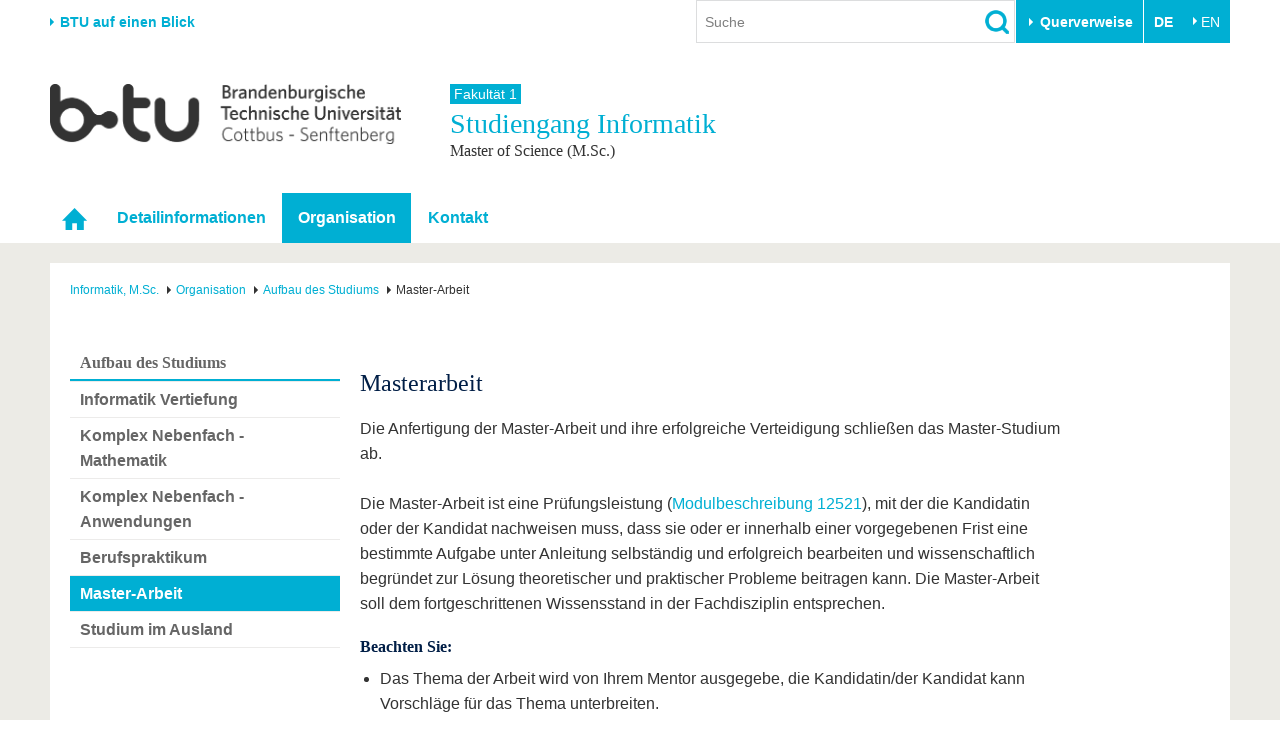

--- FILE ---
content_type: text/html; charset=utf-8
request_url: https://www.b-tu.de/informatik-ms/organisation/aufbau-des-studiums/master-arbeit
body_size: 10871
content:
<!DOCTYPE html>
<html lang="de-DE.UTF-8">
<head>

<meta charset="utf-8">
<!-- 
	This website is powered by TYPO3 - inspiring people to share!
	TYPO3 is a free open source Content Management Framework initially created by Kasper Skaarhoj and licensed under GNU/GPL.
	TYPO3 is copyright 1998-2026 of Kasper Skaarhoj. Extensions are copyright of their respective owners.
	Information and contribution at https://typo3.org/
-->



<title>Master-Arbeit - Studiengang Informatik (M.Sc.) - BTU Cottbus-Senftenberg</title>
<meta http-equiv="x-ua-compatible" content="IE=edge,chrome=1" />
<meta name="generator" content="TYPO3 CMS" />
<meta name="viewport" content="width=device-width,initial-scale=1.0" />
<meta name="referrer" content="unsafe-url" />
<meta name="robots" content="index, follow, noarchive" />
<meta property="og:title" content="Master-Arbeit" />
<meta name="twitter:card" content="summary" />


<link rel="stylesheet" href="/typo3conf/ext/media2click/Resources/Public/Css/media2click.css?1724156985" media="all">
<link rel="stylesheet" href="/typo3conf/ext/btu_template/Resources/Public/Css/app.min.css?1732785434" media="all">
<link rel="stylesheet" href="/typo3conf/ext/session_popup/Resources/Public/Css/session_popup.css?1687494508" media="all">
<link rel="stylesheet" href="/typo3conf/ext/maps2/Resources/Public/Css/Leaflet/Leaflet.css?1724156988" media="all">






<link rel="canonical" href="https://www.b-tu.de/informatik-ms/organisation/aufbau-des-studiums/master-arbeit"/>

<link rel="alternate" hreflang="de-DE.UTF-8" href="https://www.b-tu.de/informatik-ms/organisation/aufbau-des-studiums/master-arbeit"/>
<link rel="alternate" hreflang="en-GB" href="https://www.b-tu.de/en/informatik-ms/organisation/structure-of-the-study-programme/master-thesis"/>
<link rel="alternate" hreflang="pl-pl" href="https://www.b-tu.de/pl/informatik-ms/organisation/structure-of-the-study-programme/master-thesis"/>
<link rel="alternate" hreflang="es-es" href="https://www.b-tu.de/es/informatik-ms/organisation/structure-of-the-study-programme/master-thesis"/>
<link rel="alternate" hreflang="x-default" href="https://www.b-tu.de/informatik-ms/organisation/aufbau-des-studiums/master-arbeit"/>
</head>
<body id="p15046" class="page-15046 pagelevel-3 language-0 backendlayout-default_2_columns layout-default">
<div class="page-wrapper">
    <div class="off-canvas-wrapper">

        <aside class="off-canvas position-right is-closed" id="offCanvasMain" data-off-canvas data-transition="overlap">
            <div class="clearfix">
                
                    


    <nav><ul class="lang-menu inline-list"><li><strong>DE</strong></li><li><a href="/en/informatik-ms/organisation/structure-of-the-study-programme/master-thesis" hreflang="en-GB" title="Englisch">
                                        EN
                                    </a></li></ul></nav>




                
                <button class="close-button" aria-label="Close menu" type="button" data-close>
                    <span aria-hidden="true">&times;</span>
                </button>
            </div>

            <div id="offcanvas-navigation"></div>

           
            <div class="tx_solr">
	
	<div class="tx-solr-searchbox">
		<div class="tx-solr-search-form">
			<form method="get" id="tx-solr-search-form-offcanvas" action="/suche" data-suggest="/suche?type=7384" data-suggest-header="Top Treffer" accept-charset="utf-8">
				<input type="hidden" name="L" value="0" />
				<input type="hidden" name="id" value="2111" />

				<input type="text" class="tx-solr-q js-solr-q tx-solr-suggest form-control" name="tx_solr[q]" value="" placeholder="Suche" />
				<input type="image" src="/typo3conf/ext/btu_template/Resources/Public/Images/icons/lupe.png" class="tx-solr-submit" alt="Suchen">
			</form>
		</div>
	</div>

</div>


            
                


        <h3 class="quicklinks-heading">Zielgruppen</h3><ul class="quicklinks"><li><a href="/studium/vor-dem-studium/angebote-fuer-schuelerinnen-schueler" title="Schulen &amp; Lehrkräfte
">
                    Schulen &amp; Lehrkräfte
                    </a></li><li><a href="/studieninteressierte" title="Studieninteressierte
">
                    Studieninteressierte
                    </a></li><li><a href="/international/aus-dem-ausland-an-die-btu/studium-mit-abschluss" title="Wir geben Antworten auf &quot;Warum soll ich an der BTU studieren? und &quot;Wie bewerbe ich mich?&quot;
">
                    Internationale Studieninteressierte
                    </a></li><li><a href="https://www.b-tu.de/studium#c401875" title="Alle wichtigen Infos rund um den Studienalltag an der BTU. Von Beratungs- und Hilfeangeboten über IT-Support bis hin zu Karrierefragen.
">
                    Studierende
                    </a></li><li><a href="/studium/nach-dem-studium/alumni" title="Alumni
">
                    Alumni
                    </a></li><li><a href="/beschaeftigte" title="Beschäftigte
">
                    Beschäftigte
                    </a></li><li><a href="/universitaet/stiften-und-foerdern" title="Stifter &amp; Förderer
">
                    Stifter &amp; Förderer
                    </a></li><li><a href="/universitaet/die-btu/kommunikation-marketing/medienservice-presse" title="Presse
">
                    Presse
                    </a></li></ul><h3 class="quicklinks-heading">Querverweise</h3><ul class="quicklinks"><li><a href="/universitaet/karriere-engagement/karriere" title="Stellenangebote
">
                    Stellenangebote
                    </a></li><li><a href="/studium/im-studium/studienorganisation/quicklinks/lehrangebote" title="Lehrangebote
">
                    Lehrangebote
                    </a></li><li><a href="/multimediazentrum/ewerkzeuge/lernplattform-moodle" title="eLearning
">
                    eLearning
                    </a></li><li><a href="/bibliothek" title="Bibliothek
">
                    Bibliothek
                    </a></li><li><a href="/it-services" title="Informationen zu IT-Services der BTU: Support für E-Mail, WLAN, Software, Geräteverwaltung und mehr – mit direktem Kontakt zum IT-Service-Desk.
">
                    IT-Services
                    </a></li><li><a href="/kontakt" title="Campuspläne
">
                    Campuspläne
                    </a></li><li><a href="/unileben/btu-region-erleben/mensaplaene" title="Mensapläne
">
                    Mensapläne
                    </a></li><li><a href="https://www.b-tu.de/webmail" title="Webmail
">
                    Webmail
                    </a></li></ul>
    






            

        </aside>

        <div class="off-canvas-content" data-off-canvas-content>
            

    
            
<header class="page-header">

    
            <div class="row column flex-container align-middle">
                <div class="hide-for-print show-for-medium">
                    <a href="#" onclick="return false;" class="portal-stage-toggle">BTU auf einen Blick</a>
                </div>
                <div class="hide-for-print show-for-large flex-child-grow">
                    <div class="page-header-controls">
    
        <div class="searchbox-wrapper hide-for-print">
            <div class="tx_solr">
	
	<div class="tx-solr-searchbox">
		

	<div class="tx-solr-search-form">
		<form method="get" id="tx-solr-search-form-pi-results" action="/suche" data-suggest="/suche?type=7384" data-suggest-header="Top Treffer" accept-charset="utf-8">
			<input type="hidden" name="L" value="0" />
			<input type="hidden" name="id" value="2111" />

			<input type="text" class="tx-solr-q js-solr-q tx-solr-suggest form-control" name="tx_solr[q]" value="" placeholder="Suche" />
			<input type="image" src="/typo3conf/ext/btu_template/Resources/Public/Images/icons/lupe.png" class="tx-solr-submit" alt="Suchen">
		</form>
	</div>


	</div>

</div>

        </div>
    
    
        <div class="quicklinks-wrapper hide-for-print">
            


        <button class="btu-dropdown-trigger trigger" type="button" data-toggle="page-quicklinks" data-options="is_hover:true">
                Querverweise
            </button><div class="page-quicklinks" id="page-quicklinks" data-dropdown data-hover="true" data-hover-pane="true"><div class="row collapse"><div class="column small-6"><ul class="quicklinks"><li><a href="/studium/vor-dem-studium/angebote-fuer-schuelerinnen-schueler" title="Schulen &amp; Lehrkräfte
">
                    Schulen &amp; Lehrkräfte
                    </a></li><li><a href="/studieninteressierte" title="Studieninteressierte
">
                    Studieninteressierte
                    </a></li><li><a href="/international/aus-dem-ausland-an-die-btu/studium-mit-abschluss" title="Wir geben Antworten auf &quot;Warum soll ich an der BTU studieren? und &quot;Wie bewerbe ich mich?&quot;
">
                    Internationale Studieninteressierte
                    </a></li><li><a href="https://www.b-tu.de/studium#c401875" title="Alle wichtigen Infos rund um den Studienalltag an der BTU. Von Beratungs- und Hilfeangeboten über IT-Support bis hin zu Karrierefragen.
">
                    Studierende
                    </a></li><li><a href="/studium/nach-dem-studium/alumni" title="Alumni
">
                    Alumni
                    </a></li><li><a href="/beschaeftigte" title="Beschäftigte
">
                    Beschäftigte
                    </a></li><li><a href="/universitaet/stiften-und-foerdern" title="Stifter &amp; Förderer
">
                    Stifter &amp; Förderer
                    </a></li><li><a href="/universitaet/die-btu/kommunikation-marketing/medienservice-presse" title="Presse
">
                    Presse
                    </a></li></ul></div><div class="column small-6"><ul class="quicklinks"><li><a href="/universitaet/karriere-engagement/karriere" title="Stellenangebote
">
                    Stellenangebote
                    </a></li><li><a href="/studium/im-studium/studienorganisation/quicklinks/lehrangebote" title="Lehrangebote
">
                    Lehrangebote
                    </a></li><li><a href="/multimediazentrum/ewerkzeuge/lernplattform-moodle" title="eLearning
">
                    eLearning
                    </a></li><li><a href="/bibliothek" title="Bibliothek
">
                    Bibliothek
                    </a></li><li><a href="/it-services" title="Informationen zu IT-Services der BTU: Support für E-Mail, WLAN, Software, Geräteverwaltung und mehr – mit direktem Kontakt zum IT-Service-Desk.
">
                    IT-Services
                    </a></li><li><a href="/kontakt" title="Campuspläne
">
                    Campuspläne
                    </a></li><li><a href="/unileben/btu-region-erleben/mensaplaene" title="Mensapläne
">
                    Mensapläne
                    </a></li><li><a href="https://www.b-tu.de/webmail" title="Webmail
">
                    Webmail
                    </a></li></ul></div></div></div>
    






        </div>
    
    
        


    <nav><ul class="lang-menu inline-list"><li><strong>DE</strong></li><li><a href="/en/informatik-ms/organisation/structure-of-the-study-programme/master-thesis" hreflang="en-GB" title="Englisch">
                                        EN
                                    </a></li></ul></nav>




    
</div>

                </div>
            </div>

            <div class="hide-for-print">
                <div class="portal-panel-wrapper" style="display: none;">
                    <div class="column row">
                        


    
    <div class="portal-panel"><div class="row"><div class="medium-6 columns"><a class="home" href="/">
                        Startseite
                    </a></div><div class="medium-6 columns"><a href="#" onclick="return false;" class="portal-stage-close float-right">
                    Schließen
                </a></div></div><nav><ul id="portalroot-nav"><li class="column"><a href="/universitaet" class="portalnav-link"
                            title="Die BTU auf einen Blick. Schnellzugriff auf die wichtigsten Bereiche der Universität
"
                            rel="nofollow">Universität</a><ul><li class="nav-item"><a href="/universitaet#c356228">Die BTU</a></li><li class="nav-item"><a href="/universitaet#c356229">Struktur</a></li><li class="nav-item"><a href="/universitaet#c356230">Karriere &amp; Engagement</a></li><li class="nav-item"><a href="/universitaet#c356231">Partnerschaften &amp; Strukturwandel</a></li></ul></li><li class="column"><a href="/forschung" class="portalnav-link"
                            title="Forschung
"
                            rel="nofollow">Forschung</a><ul><li class="nav-item"><a href="/forschung#c323172">Aktuelle Forschung</a></li><li class="nav-item"><a href="/forschung#c323185">Forschungsprofil</a></li><li class="nav-item"><a href="/forschung#c313124">Förderung</a></li><li class="nav-item"><a href="/forschung#c323574">Wissenschaftlicher Nachwuchs</a></li></ul></li><li class="column"><a href="/studium" class="portalnav-link"
                            title="Studium
"
                            rel="nofollow">Studium</a><ul><li><a href="/studium/studienangebot" 
                                                title="Wir bieten einen gut abgestimmten Mix aus Bachelor-, Master- und PhD-Studiengängen sowie unserem Dualen Studium
"
                                                rel="nofollow">Studienangebot</a></li><li><a href="https://www.b-tu.de/studium#c401873" 
                                                title="Vor dem Studium
"
                                                rel="nofollow">Vor dem Studium</a></li><li><a href="https://www.b-tu.de/studium#c401875" 
                                                title="Im Studium
"
                                                rel="nofollow">Im Studium</a></li><li><a href="https://www.b-tu.de/studium#c401878" 
                                                title="Nach dem Studium stehen viele Wege offen. Vielleicht noch ein Promotion anhängen oder doch direkt ins Berufleben starten. Vernetzt bleiben unsere Absolvent*innen in jedem Fall über das Referat für Alumniarbeit
"
                                                rel="nofollow">Nach dem Studium</a></li></ul></li><li class="column"><a href="/international" class="portalnav-link"
                            title="International
"
                            rel="nofollow">International</a><ul><li class="nav-item"><a href="/international#c350856">Internationales Profil</a></li><li class="nav-item"><a href="/international#c350857">Aus dem Ausland an die BTU</a></li><li class="nav-item"><a href="/international#c350858">Mit der BTU ins Ausland</a></li><li class="nav-item"><a href="/international#c350859">Für internationale Studierende</a></li><li class="nav-item"><a href="/international#c386355">Kontakt</a></li></ul></li><li class="column"><a href="/weiterbildung" class="portalnav-link"
                            title="Wir bieten Ihnen je nach Bedarf berufliche, postgraduale und offene Formate der Weiterbildungen an.
"
                            rel="nofollow">Weiterbildung</a><ul><li class="nav-item"><a href="/weiterbildung#c341150">Weiterbildungsangebote</a></li><li class="nav-item"><a href="/weiterbildung#c341151">Wissenschaftliche Weiterbildung</a></li><li class="nav-item"><a href="/weiterbildung#c341156">Kontakt</a></li></ul></li><li class="column"><a href="/transfer" class="portalnav-link"
                            title="Wissenschaft und Gesellschaft eng verknüpft. Die Transferangebote der BTU in der Übersicht.
"
                            rel="nofollow">Transfer</a><ul><li class="nav-item"><a href="/transfer#c275827">Akademische Fachkräfte</a></li><li class="nav-item"><a href="/transfer#c275829">Wirtschafts- und Forschungskooperationen</a></li><li class="nav-item"><a href="/transfer#c275828">Gründen an der BTU</a></li><li class="nav-item"><a href="/transfer#c275835">Innovative Transferprojekte</a></li><li class="nav-item"><a href="/transfer#c275830">Lernen Sie uns kennen</a></li></ul></li><li class="column"><a href="/unileben" class="portalnav-link"
                            title="Unileben
"
                            rel="nofollow">Unileben</a><ul><li class="nav-item"><a href="/unileben#c323554">Unsere Werte</a></li><li class="nav-item"><a href="/unileben#c323556">Familie &amp; Dual Career</a></li><li class="nav-item"><a href="/unileben#c342280">Sport &amp; Gesundheit</a></li><li class="nav-item"><a href="/unileben#c323555">BTU &amp; Region erleben</a></li></ul></li></ul></nav></div>






                    </div>
                </div>
            </div>

        

    <div class="row">
        
            <div class="small-8 large-4 columns">
                <a href="/" title="Zur Startseite"><img src="/typo3conf/ext/btu_template/Resources/Public/Images/logo/BTULogo_deutsch_grau_2x.png" width="720" height="123"  class="logo"  alt="Logo der BTU Cottbus-Senftenberg" ></a>
            </div>
        

        <div class="hide-for-print hide-for-large">
            <div class="small-4 large-8 columns float-right">
                <div class="offcanvas-toggle">
    <button type="button" class="hamburger" data-toggle="offCanvasMain"><span>&nbsp;</span></button>
</div>


            </div>
        </div>
        
            <div class="medium-12 large-8 columns">
                <div class="portal-header">
                    
                        
                                
                                        <a class="parent-title" href="/fakultaet1">
                                            Fakultät 1
                                        </a>
                                    
                            
                    
                    
                        <div class="title h1">
                            Studiengang 
                            Informatik
                            
                                <small class="subtitle">Master of Science (M.Sc.)</small>
                            
                        </div>
                    
                </div>
            </div>
        
    </div>
</header>


    <div class="topbar-background hide-for-print show-for-large"><div class="column row"><nav class="top-bar"><div class="top-bar-left"><ul class="dropdown menu" data-dropdown-menu data-hover-delay="0" data-closing-time="0"><li class="nav-item" role="none"><a href="/informatik-ms" id="nav-item-11577" class="nav-link" title="Startseite" role="menuitem"><span class="link-text">Startseite</span></a></li><li class="nav-item has-submenu"><a href="/informatik-ms/detailinformationen" id="nav-item-11579" class="nav-link" title="Detailinformationen
">Detailinformationen</a><ul class="submenu menu vertical is-dropdown-submenu" aria-labelledby="nav-item-11579"><li class="nav-item"><a href="/informatik-ms/detailinformationen/inhalt-des-studiums"  title="Inhalt des Studiums
">Inhalt des Studiums</a></li><li class="nav-item"><a href="/informatik-ms/detailinformationen/studienziel-und-einsatzfelder"  title="Studienziel und Einsatzfelder
">Studienziel und Einsatzfelder</a></li><li class="nav-item"><a href="/informatik-ms/detailinformationen/besonderheiten"  title="Besonderheiten
">Besonderheiten</a></li><li class="nav-item"><a href="/informatik-ms/detailinformationen/ordnungen-modulhandbuch"  title="Ordnungen &amp; Modulhandbuch
">Ordnungen &amp; Modulhandbuch</a></li></ul></li><li class="nav-item nav-item--active has-submenu"><a href="/informatik-ms/organisation/aufbau-des-studiums" id="nav-item-15040" class="nav-link" title="Organisation
">Organisation</a><ul class="submenu menu vertical is-dropdown-submenu" aria-labelledby="nav-item-15040"><li class="nav-item nav-item--active"><a href="/informatik-ms/organisation/aufbau-des-studiums"  title="Aufbau des Studiums
">Aufbau des Studiums</a></li><li class="nav-item"><a href="/informatik-ms/organisation/pruefungen-und-studienleistungen"  title="Prüfungen und Studienleistungen
">Prüfungen und Studienleistungen</a></li></ul></li><li class="nav-item"><a href="/informatik-msc/kontakt" id="nav-item-11578" class="nav-link" title="Kontakt
">Kontakt</a></li></ul></div></nav></div></div>



        


            

    


            

    
    

    <div class="page-content-wrapper">
        <div class="column row">
            <div class="page-content">
                


    <nav class="breadcrumb-section" aria-label="You are here:"><div class="row column"><ul class="breadcrumbs" itemscope itemtype="http://schema.org/BreadcrumbList"><li itemprop="itemListElement" itemscope itemtype="http://schema.org/ListItem"><a class="breadcrumb-link" itemscope itemtype="https://schema.org/Thing" itemprop="item" id="bc-nav-item-11577"
                                   href="/informatik-ms" title="Informatik, M.Sc.
"><span itemprop="name">Informatik, M.Sc.</span></a><meta itemprop="position" content="1" /></li><li itemprop="itemListElement" itemscope itemtype="http://schema.org/ListItem"><a class="breadcrumb-link" itemscope itemtype="https://schema.org/Thing" itemprop="item" id="bc-nav-item-15040"
                                   href="/informatik-ms/organisation/aufbau-des-studiums" title="Organisation
"><span itemprop="name">Organisation</span></a><meta itemprop="position" content="2" /></li><li itemprop="itemListElement" itemscope itemtype="http://schema.org/ListItem"><a class="breadcrumb-link" itemscope itemtype="https://schema.org/Thing" itemprop="item" id="bc-nav-item-15041"
                                   href="/informatik-ms/organisation/aufbau-des-studiums" title="Aufbau des Studiums
"><span itemprop="name">Aufbau des Studiums</span></a><meta itemprop="position" content="3" /></li><li itemprop="itemListElement" itemscope itemtype="http://schema.org/ListItem"><span itemprop="name">Master-Arbeit</span><meta itemprop="position" content="4" /></li></ul></div></nav>






                <div class="row">
                    
                        <div class="large-3 columns">
                            

    <nav class="hide-for-print"><a href="/informatik-ms/organisation/aufbau-des-studiums"><h3 class="subnav__header">Aufbau des Studiums</h3></a><ul class="side-nav"><li class="subnav-item"><a href="/informatik-ms/organisation/aufbau-des-studiums/informatik-vertiefung" id="subnav-item-16997" class="subnav-link" title="Informatik Vertiefung
"><dfn>1: </dfn>
                   Informatik Vertiefung
                </a></li><li class="subnav-item"><a href="/informatik-ms/organisation/aufbau-des-studiums/komplex-nebenfach-mathematik" id="subnav-item-15042" class="subnav-link" title="Komplex Nebenfach - Mathematik
"><dfn>2: </dfn>
                   Komplex Nebenfach - Mathematik
                </a></li><li class="subnav-item"><a href="/informatik-ms/organisation/aufbau-des-studiums/komplex-nebenfach-anwendungen" id="subnav-item-15043" class="subnav-link" title="Komplex Nebenfach - Anwendungen
"><dfn>3: </dfn>
                   Komplex Nebenfach - Anwendungen
                </a></li><li class="subnav-item"><a href="/informatik-ms/organisation/aufbau-des-studiums/berufspraktikum" id="subnav-item-15045" class="subnav-link" title="Berufspraktikum
"><dfn>4: </dfn>
                   Berufspraktikum
                </a></li><li class="subnav-item is-active current"><dfn>Aktive Seite ist 5: </dfn><strong>Master-Arbeit</strong></li><li class="subnav-item"><a href="/informatik-ms/organisation/aufbau-des-studiums/studium-im-ausland" id="subnav-item-15049" class="subnav-link" title="Studium im Ausland
"><dfn>6: </dfn>
                   Studium im Ausland
                </a></li></ul></nav>








                            
                        </div>
                    
                    <div class="large-9 columns">
                        <div class="user-content"><!--TYPO3SEARCH_begin-->
<div id="c98330" class="frame frame-default frame-type-textmedia frame-layout-0 frame-background-none  frame-space-before-none frame-space-after-none"><div class="row column"><div class="frame-container"><div class="frame-inner"><header><h2>
			Masterarbeit
			
		</h2></header><div class="ce-textpic ce-center ce-above"><div class="ce-bodytext"><p>Die Anfertigung der Master-Arbeit und ihre erfolgreiche Verteidigung schließen das Master-Studium ab.<br><br> Die Master-Arbeit ist eine Prüfungsleistung (<a href="http://www.b-tu.de/modul/12521" target="_blank">Modulbeschreibung 12521</a>), mit der die Kandidatin oder der Kandidat nachweisen muss, dass sie oder er innerhalb einer vorgegebenen Frist eine bestimmte Aufgabe unter Anleitung selbständig und erfolgreich bearbeiten und wissenschaftlich begründet zur Lösung theoretischer und praktischer Probleme beitragen kann. Die Master-Arbeit soll dem fortgeschrittenen Wissensstand in der Fachdisziplin entsprechen.</p><h4>Beachten Sie:</h4><ul><li>Das Thema der Arbeit wird von Ihrem Mentor ausgegebe, die Kandidatin/der Kandidat kann Vorschläge für das Thema unterbreiten.</li><li>Zur Anmeldung benutzen Sie bitte das Formular <a href="https://www-docs.b-tu.de/studierende/public/files/Formulare/Anmeldung_und_Abgabe_der_Abschlussarbeit_170410.pdf" target="_blank" rel="noreferrer">"Anmeldung und Abgabe der Abschlussarbeit"</a>.</li><li>Zum Zeitpunkt der Ausgabe der Master-Arbeit müssen mindestens 78 LP erworben sein, wobei in jedem der drei Informatik-Komplexe mindestens 8 Leistungspunkte durch Prüfungen und alle erforderlichen Kreditpunkte im Komplex "Mathematik" und zum Berufspraktikum (ggf. die das Berufspraktikum ersetzenden Module) erwirtschaftet sein.</li><li>Sie haben sechs Monate Zeit für die Bearbeitung. Eine Verlängerung kann unter Angabe der Gründe beim Prüfungsausschuss <a href="https://www-docs.b-tu.de/studierende/public/files/Formulare/Antrag_Verlaengerung_Abschlussarbeit.pdf" target="_blank" rel="noreferrer">beantragt</a> werden.</li><li>Sie haben die gebundene Arbeit termingemäß in dreifacher Ausfertigung beim zuständigen Sachbearbeiter im Studierendensekretariat aktenkundig abzuliefern.</li><li>Bei der Abgabe der schriftlichen Arbeit müssen Sie schriftlich versichern, dass Sie die Arbeit selbständig verfasst und keine anderen als die angegebenen Quellen und Hilfsmittel benutzt sowie Zitate kenntlich gemacht haben (<a href="https://www.b-tu.de/institut-fuer-informatik/studium/organisatorisches/selbststaendigkeitserklaerung" target="_blank">Text der Selbstständigkeitserklärung</a>).</li><li>Das Zweitgutachten wird in der Regel von einem anderen Hochschullehrer des Institut für Informatik erstellt.</li><li>Bei externen Masterarbeiten kann, sofern geeignet, das Zweitgutachten vom externen Betreuer erstellt werden. (Das setzt mindestens einen gleichwertigen eigenen Abschluss voraus.)</li><li>Als externe Gutachter kommen auch fachlich nahestehende Hochschullehrer in Frage. Das gleiche gilt für qualifizierte Fachkollegen, mit denen auf dem Fachgebiet der Graduierungsarbeit enge Kooperationen bestehen (die z.B. an Forschungsinstituten beschäftigt sind und deshalb formal nicht als Hochschullehrer zählen).</li></ul><p><a href="https://www.b-tu.de/institut-fuer-informatik/studium/organisatorisches/angebot-abschlussarbeiten" target="_blank">Angebotene Arbeiten, Regeln zu Arbeiten </a></p></div></div></div></div></div></div>

<!--TYPO3SEARCH_end--></div>
                    </div>
                </div>

            </div>
        </div>
    </div>

            <footer class="page-footer">
    <div class="row clearfix hide-for-print">

        <div class="footer-logo-wrapper show-for-medium">
            <a href="/" title="Zur Startseite"><img src="/typo3conf/ext/btu_template/Resources/Public/Images/logo/BTULogo_notext_grau.png" width="66" height="26"  class="logo"  alt="Logo der BTU Cottbus-Senftenberg, ohne Text" ></a>
        </div>
        <div class="footer-meta-nav-wrapper">
            

    <nav><ul class="meta-nav"><li><a href="/kontakt" title="Besucheradressen und Anschriften der BTU Cottbus-Senftenberg
">
                            Kontakt
                            </a></li><li><a href="/impressum" title="Impressum
">
                            Impressum
                            </a></li><li><a href="/datenschutz" title="Die Datenschutzbestimmungen, klären den Nutzer auf welche Informationen während der Verwendung der Webseite gespeichert werden.
">
                            Datenschutz
                            </a></li><li><a href="/barrierefreiheit" title="Barrierefreiheit
">
                            Barrierefreiheit
                            </a></li></ul></nav>



        </div>
        <div class="footer-social-nav-wrapper">
            <nav><ul class="social-nav"><li itemscope itemtype="http://schema.org/Organization"><link itemprop="url" href="https://www.b-tu.de" /><a href="https://www.facebook.com/btucs" title="Facebook" class="facebook-sw-29" itemprop="sameAs"><span class="hide">Facebook</span></a></li><li itemscope itemtype="http://schema.org/Organization"><link itemprop="url" href="https://www.b-tu.de" /><a href="https://www.instagram.com/btucs/" title="Instagram" class="instagram-sw-29" itemprop="sameAs"><span class="hide">Instagram</span></a></li><li itemscope itemtype="http://schema.org/Organization"><link itemprop="url" href="https://www.b-tu.de" /><a href="http://www.youtube.com/c/BTUCottbusSenftenberg" title="Youtube" class="youtube-sw-29" itemprop="sameAs"><span class="hide">Youtube</span></a></li><li itemscope itemtype="http://schema.org/Organization"><link itemprop="url" href="https://www.b-tu.de" /><a href="https://www.linkedin.com/school/btu-cottbus-senftenberg" title="LinkedIn" class="linkedin-sw-29" itemprop="sameAs"><span class="hide">LinkedIn</span></a></li></ul></nav>
        </div>

    </div>
    
        <div class="footer-date-author-wrapper">
            <div class="column row">
                

<div class="tx-btusysteme">
	

	
    
    <!-- <span class="lastmodified">
        Letzte Änderung:
        <span class="lastmodified-date">
            04. April 2023
        </span>
    </span> -->

</div>



            </div>
        </div>
    

</footer>
        </div>

    </div>
</div>








<div id="cookieman-modal"
     data-cookieman-showonce="1"
     data-cookieman-settings="{&quot;groups&quot;:{&quot;mandatory&quot;:{&quot;preselected&quot;:true,&quot;disabled&quot;:true,&quot;trackingObjects&quot;:[&quot;CookieConsent&quot;,&quot;fe_typo_user&quot;]},&quot;statistic&quot;:{&quot;respectDnt&quot;:true,&quot;showDntMessage&quot;:true,&quot;trackingObjects&quot;:[&quot;Matomo&quot;]}},&quot;trackingObjects&quot;:{&quot;CookieConsent&quot;:{&quot;show&quot;:{&quot;CookieConsent&quot;:{&quot;duration&quot;:&quot;1&quot;,&quot;durationUnit&quot;:&quot;year&quot;,&quot;type&quot;:&quot;cookie_http+html&quot;,&quot;provider&quot;:&quot;Website&quot;}}},&quot;fe_typo_user&quot;:{&quot;show&quot;:{&quot;fe_typo_user&quot;:{&quot;duration&quot;:&quot;&quot;,&quot;durationUnit&quot;:&quot;session&quot;,&quot;type&quot;:&quot;cookie_http&quot;,&quot;provider&quot;:&quot;Website&quot;}}},&quot;Matomo&quot;:{&quot;inject&quot;:&quot;\u003Cscript\u003E\n  var _paq = window._paq || [];\n  _paq.push([&#039;trackPageView&#039;]);\n  _paq.push([&#039;trackVisibleContentImpressions&#039;]);\n  _paq.push([&#039;enableLinkTracking&#039;]);\n  (function() {\n    var u=\&quot;\/\/www.b-tu.de\/analytics\/\&quot;;\n    _paq.push([&#039;setTrackerUrl&#039;, u+&#039;matomo.php&#039;]);\n    _paq.push([&#039;setSiteId&#039;, &#039;1&#039;]);\n    var d=document, g=d.createElement(&#039;script&#039;), s=d.getElementsByTagName(&#039;script&#039;)[0];\n    g.type=&#039;text\/javascript&#039;; g.async=true; g.defer=true; g.src=u+&#039;matomo.js&#039;; s.parentNode.insertBefore(g,s);\n  })();\n\u003C\/script\u003E&quot;,&quot;show&quot;:{&quot;_pk_id&quot;:{&quot;duration&quot;:&quot;13&quot;,&quot;durationUnit&quot;:&quot;months&quot;,&quot;type&quot;:&quot;cookie_http+html&quot;,&quot;provider&quot;:&quot;Matomo&quot;,&quot;htmlCookieRemovalPattern&quot;:&quot;^_pk_id\\.\\d+\\.[a-fA-F0-9]+$&quot;},&quot;_pk_ref&quot;:{&quot;duration&quot;:&quot;6&quot;,&quot;durationUnit&quot;:&quot;months&quot;,&quot;type&quot;:&quot;cookie_http+html&quot;,&quot;provider&quot;:&quot;Matomo&quot;,&quot;htmlCookieRemovalPattern&quot;:&quot;^_pk_ref\\.\\d+\\.[a-fA-F0-9]+$&quot;},&quot;_pk_ses&quot;:{&quot;duration&quot;:&quot;30&quot;,&quot;durationUnit&quot;:&quot;minutes&quot;,&quot;type&quot;:&quot;cookie_http+html&quot;,&quot;provider&quot;:&quot;Matomo&quot;,&quot;htmlCookieRemovalPattern&quot;:&quot;^_pk_ses\\.\\d+\\.[a-fA-F0-9]+$&quot;}}}}}"
     class="reveal cookieman-modal" data-reveal tabindex="-1" role="dialog"><div class="show-for-small-only"><img src="/typo3conf/ext/btu_template/Resources/Public/Images/logo/BTULogo_deutsch_grau_2x.png" width="720" height="123"  class="logo"  alt="Logo der BTU Cottbus-Senftenberg" ></div><h3 class="modal-header" id="cookieman-modal-title">
        Hinweis zu Cookies
    </h3><p>
        Unsere Webseite verwendet Cookies. Diese haben zwei Funktionen: Zum einen sind sie erforderlich für die grundlegende Funktionalität unserer Website. Zum anderen können wir mit Hilfe der Cookies unsere Inhalte für Sie immer weiter verbessern. Hierzu werden pseudonymisierte Daten von Website-Besuchern gesammelt und ausgewertet. Das Einverständnis in die Verwendung der technisch nicht notwendigen Cookies können Sie jeder Zeit wiederrufen. Weitere Informationen erhalten Sie auf unseren Seiten zum <a href="/datenschutz"
    >Datenschutz</a>.
    </p><button class="button clear padding-horizontal-0" type="button"
        data-toggle="cookieman-settings cookieman-save cookieman-accept-mandatory cookieman-accept-all">
        Einstellungen
    </button><div id="cookieman-settings" class="hide" data-toggler=".hide"><form data-cookieman-form data-cookieman-dnt-enabled="&lt;p&gt;Sie haben bereits über die Do-Not-Track-Funktion Ihres Browsers der Auswertung des Nutzerverhaltens widersprochen. Dies akzeptieren wir, unabhängig von den hier vorgenommenen Einstellungen. Sie können diese Funktion über die Einstellungen Ihres Browsers anpassen.&lt;/p&gt;"><div class="callout cookieman-group"><div class="clearfix"><div class="switch small float-right"><input type="checkbox" id="cookieman-group-switch-mandatory" class="switch-input"
                                disabled="disabled" checked="checked" name="mandatory"><label class="switch-paddle" for="cookieman-group-switch-mandatory"><span class="show-for-sr">[TODO]</span></label></div><h4 class="cookieman-group-title float-left">
                            Erforderlich
                        </h4></div><p class="cookieman-group-description">
                        Diese Cookies werden für eine reibungslose Funktion unserer Website benötigt.
                    </p></div><div class="callout cookieman-group"><div class="clearfix"><div class="switch small float-right"><input type="checkbox" id="cookieman-group-switch-statistic" class="switch-input"
                                  name="statistic"><label class="switch-paddle" for="cookieman-group-switch-statistic"><span class="show-for-sr">[TODO]</span></label></div><h4 class="cookieman-group-title float-left">
                            Statistik
                        </h4></div><div class="cookieman-dnt-notice" data-cookieman-dnt></div><p class="cookieman-group-description">
                        Für den Zweck der Statistik betreiben wir die Plattform Matomo, auf der mittels pseudonymisierter Daten von Websitenutzern der Nutzerfluss analysiert und beurteilt werden kann. Dies gibt uns die Möglichkeit Websiteinhalte zu optimieren.
                    </p><div class="table-scroll"><table><thead><tr><th>Name</th><th>Zweck</th><th>Ablauf</th><th>Typ</th><th>Anbieter</th></tr></thead><tbody><tr><td>
                _pk_id
            </td><td>
                Wird verwendet, um ein paar Details über den Benutzer wie die eindeutige Besucher-ID zu speichern.
            </td><td>
                13
                Monate
            </td><td>
                HTML
            </td><td>
                
                    Matomo
                
            </td></tr><tr><td>
                _pk_ref
            </td><td>
                Wird benutzt, um die Informationen der Herkunftswebsite des Benutzers zu speichern.
            </td><td>
                6
                Monate
            </td><td>
                HTML
            </td><td>
                
                    Matomo
                
            </td></tr><tr><td>
                _pk_ses
            </td><td>
                Kurzzeitiges Cookie, um vorübergehende Daten des Besuchs zu speichern.
            </td><td>
                30
                Minuten
            </td><td>
                HTML
            </td><td>
                
                    Matomo
                
            </td></tr></tbody></table></div></div></form></div><div class="button-group stacked-for-small float-right"><button class="button secondary" id="cookieman-accept-mandatory" data-toggler=".hide"
            data-cookieman-accept-mandatory data-cookieman-save>
            Erforderliche Cookies akzeptieren
        </button><button class="button secondary" id="cookieman-accept-all" data-toggler=".hide" data-cookieman-accept-all
            data-cookieman-save>
            Alle Cookies akzeptieren
        </button><button class="button secondary hide" id="cookieman-save" data-toggler=".hide" data-cookieman-save>
            Einstellungen speichern
        </button></div><button class="close-button show-for-small-only" data-cookieman-close aria-label="Close Accessible Modal" type="button"><span aria-hidden="true">&times;</span></button></div>
<script>
/*<![CDATA[*/
var TYPO3 = Object.assign(TYPO3 || {}, Object.fromEntries(Object.entries({"settings":{"TS":{"m2cCookieLifetime":"7"}}}).filter((entry) => !['__proto__', 'prototype', 'constructor'].includes(entry[0]))));
/*]]>*/
</script>


<script src="/typo3temp/assets/compressed/merged-fa46a0aa7769948e3c720011f96ddb77.js?1733130143"></script>
<script src="/typo3temp/assets/compressed/merged-deb45a3ee282cd3b449e733d97c20e6d.js?1733130143"></script>
<script src="/typo3conf/ext/powermail/Resources/Public/JavaScript/Powermail/Form.min.js?1732004916" defer="defer"></script>
<script>
/*<![CDATA[*/
/*TS_inlineFooter*/
Foundation.addToJquery($); $(document).foundation();
			/* decrypt helper function */
		function decryptCharcode(n,start,end,offset) {
			n = n + offset;
			if (offset > 0 && n > end) {
				n = start + (n - end - 1);
			} else if (offset < 0 && n < start) {
				n = end - (start - n - 1);
			}
			return String.fromCharCode(n);
		}
			/* decrypt string */
		function decryptString(enc,offset) {
			var dec = "";
			var len = enc.length;
			for(var i=0; i < len; i++) {
				var n = enc.charCodeAt(i);
				if (n >= 0x2B && n <= 0x3A) {
					dec += decryptCharcode(n,0x2B,0x3A,offset);	/* 0-9 . , - + / : */
				} else if (n >= 0x40 && n <= 0x5A) {
					dec += decryptCharcode(n,0x40,0x5A,offset);	/* A-Z @ */
				} else if (n >= 0x61 && n <= 0x7A) {
					dec += decryptCharcode(n,0x61,0x7A,offset);	/* a-z */
				} else {
					dec += enc.charAt(i);
				}
			}
			return dec;
		}
			/* decrypt spam-protected emails */
		function linkTo_UnCryptMailto(s) {
			location.href = decryptString(s,3);
		}
        jQuery('.t3colorbox').colorbox({opacity:false, fixed: true, transition:"none", onOpen: function(){
            $("#colorbox").css({"opacity": 0});
            $("#colorbox").animate({"opacity": 1})
            $("#cboxOverlay").animate({"opacity": .9});
            $("#cboxWrapper").on("click", function(e) {
                if(e.target != this) return;
                $.colorbox.close();
            });
        },current:"{current}{total}",previous:"",next:"",close:"",slideshowStart:"",slideshowStop:"",slideshowAuto:false,maxWidth:"95%",maxHeight:"95%",rel:"t3colorbox",});
        $(document).ready( function() {
            $(document).on('click', 'a[rel="popup"]', function(event) {
                event.preventDefault();
                window.open( $(this).attr('href'), $(this).attr('title'), "toolbar=no, width=650, height=450");
            });
        });
			if (document.getElementsByClassName('math-tex').length > 0) {
				const loadMathJax = (callback) => {
					const existingScript = document.getElementById('MathJax-script');

					if (!existingScript) {
						const script = document.createElement('script');script.src = 'https://www.b-tu.de/typo3conf/ext/btu_formula/Resources/Public/Vendor/MathJax-2.7.7/MathJax.js?config=TeX-MML-AM_CHTML';						script.id = 'MathJax-script';
						script.async = true;
						document.body.appendChild(script);

						script.onload = () => {
							if (callback) callback();
						};
					}

					if (existingScript && callback) callback();
				};
				loadMathJax();
			}

/*]]>*/
</script>
<script>
        var ll_show_more = 'BTU auf einen Blick';
        var ll_show_less = 'BTU auf einen Blick schließen';

        $(document).ready(

            function($) {

                //Menu animation
                $(".portal-panel-wrapper").css({
                    display : "none"
                }); //Fix Opera
                $(".portal-stage-toggle").click(
                    function() {
                        $(this).data("clicked",
                            !$(this).data("clicked"));

                        if ($(this).data("clicked")) {
                            $(".portal-stage-toggle").addClass("clicked").text(
                                ll_show_less);
                            $(".portal-panel-wrapper").removeClass("hide")
                                .slideDown("slow");
                        } else {
                            $(".portal-stage-toggle").removeClass("clicked")
                                .text(ll_show_more);
                            $(".portal-panel-wrapper").slideUp("slow", function() {
                                $(this).addClass("hide");
                            });
                        }
                    });
                $(".portal-stage-close").click(
                    function() {
                        $(".portal-stage-toggle").data("clicked",
                            !$(".portal-stage-toggle").data("clicked"));

                        $(".portal-stage-toggle").removeClass("clicked").text(
                            ll_show_more);
                        $(".portal-panel-wrapper").slideUp("slow", function() {
                            $(this).addClass("hide");
                        });

                    });

            });
    </script>
<script>
    function initOffcanvasNavigation(){
        var ocNav = document.getElementById('offcanvas-navigation');
        if (ocNav.innerHTML.length === 0) {
            var url = window.location.href;
            if (url.indexOf('#') > -1){
                url = url.slice(0, url.indexOf('#'));
            }
            if (url.indexOf('?') > -1){
                url += '&type=1631801721'
            }else{
                url += '?type=1631801721'
            }

            var r = new XMLHttpRequest();
            r.open('GET', url, true);
            r.responseType = 'document';
            r.onload = function () {
                if (r.readyState !== 4 || r.status !== 200) return;
                // also handle error statuses

                // now, r.response is a document:

                const doc = r.response;

                ocNav.innerHTML = doc.body.innerHTML;

            };
            r.send();
        }
    }
</script>
<noscript><p><img src="//www.b-tu.de/analytics/matomo.php?idsite=1&amp;rec=1" style="border:0;" alt="" /></p></noscript>
</body>
</html>